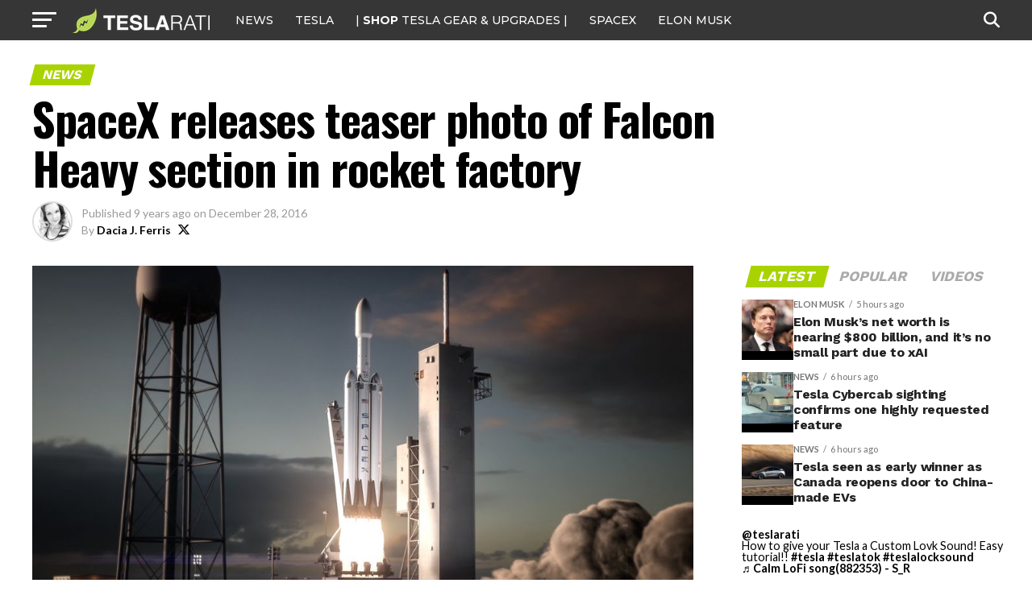

--- FILE ---
content_type: text/html; charset=utf-8
request_url: https://www.google.com/recaptcha/api2/aframe
body_size: 268
content:
<!DOCTYPE HTML><html><head><meta http-equiv="content-type" content="text/html; charset=UTF-8"></head><body><script nonce="J_S0hBG_PHFcA12H3mEKvw">/** Anti-fraud and anti-abuse applications only. See google.com/recaptcha */ try{var clients={'sodar':'https://pagead2.googlesyndication.com/pagead/sodar?'};window.addEventListener("message",function(a){try{if(a.source===window.parent){var b=JSON.parse(a.data);var c=clients[b['id']];if(c){var d=document.createElement('img');d.src=c+b['params']+'&rc='+(localStorage.getItem("rc::a")?sessionStorage.getItem("rc::b"):"");window.document.body.appendChild(d);sessionStorage.setItem("rc::e",parseInt(sessionStorage.getItem("rc::e")||0)+1);localStorage.setItem("rc::h",'1768868481973');}}}catch(b){}});window.parent.postMessage("_grecaptcha_ready", "*");}catch(b){}</script></body></html>

--- FILE ---
content_type: text/javascript;charset=UTF-8
request_url: https://jadserve.postrelease.com/t?ntv_mvi=&ntv_url=https%253A%252F%252Fwww.teslarati.com%252Fspacex-releases-teaser-photo-falcon-heavy-section-rocket-factory%252F
body_size: 1078
content:
(function(){PostRelease.ProcessResponse({"version":"3","responseId":90091,"placements":[{"id":1074034,"selector":"article:nth-of-type(%p%) div.in-article-ad","injectionMode":1,"infScroll":{"position":1,"interval":1},"ads":[],"tracking":{"trackingBaseUrl":"https://jadserve.postrelease.com/trk.gif?ntv_ui\u003da2185b9f-89f6-4a14-9009-eb59ef3b98ff\u0026ntv_fl\[base64]\u003d\u003d\u0026ntv_ht\u003dfcpuaQA\u0026ntv_at\u003d","adVersionPlacement":"AAAAAAAAAAcmMQA","vcpmParams":{"minimumAreaViewable":0.5,"minimumExposedTime":1000,"checkOnFocus":true,"checkMinimumAreaViewable":false,"primaryImpressionURL":"https://jadserve.postrelease.com/trk.gif?ntv_at\u003d304\u0026ntv_ui\u003da2185b9f-89f6-4a14-9009-eb59ef3b98ff\u0026ntv_a\u003dAAAAAAAAAAcmMQA\u0026ntv_ht\u003dfcpuaQA\u0026ntv_fl\[base64]\u003d\u003d\u0026ord\u003d-437784645","adID":0}},"type":0,"integrationType":0}],"trackingCode":"\u003cscript type\u003d\"text/javascript\"\u003entv.PostRelease.trackFirstPartyCookie(\u00273d3536a1-53a9-47c6-8e91-6ebf1a523a72\u0027);\u003c/script\u003e","safeIframe":false,"placementForTracking":1054517,"isWebview":false,"responseConsent":{"usPrivacyApplies":false,"gdprApplies":false,"gppApplies":false},"flags":{"useObserverViewability":true,"useMraidViewability":false}});})();